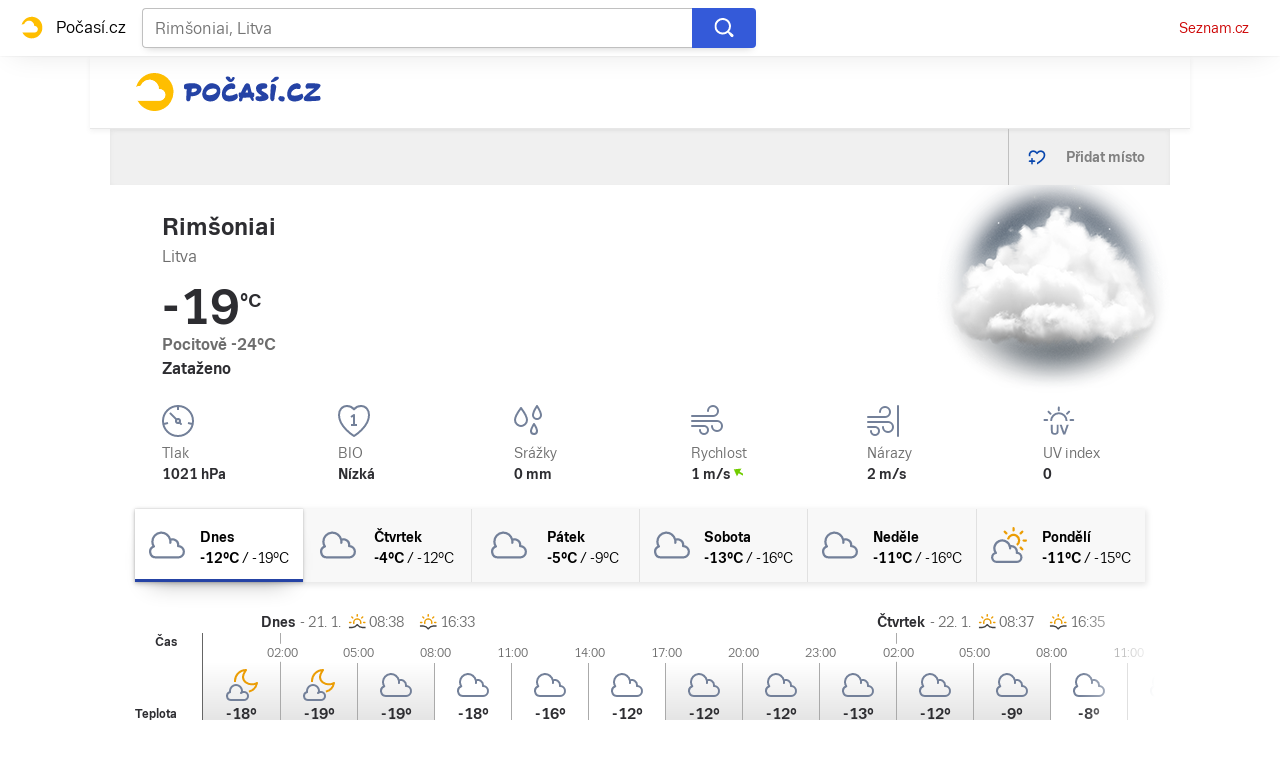

--- FILE ---
content_type: application/javascript
request_url: https://d82-a.sdn.cz/d_82/c_static_p7_A/kOzkBkwYBTqAqfO9GFfxbw3/a50f/static/js/locale/cs.f821a0263010f5d2.js
body_size: 2013
content:
"use strict";(self.webpackChunkclanky_web=self.webpackChunkclanky_web||[]).push([["locale/cs"],{"./build/tmp/locale/cs.js":()=>{var e;e={},"u">typeof window&&null!==window&&(window.$IMA=window.$IMA||{},e=window.$IMA),e.i18n={"ima-plugin-jobs-offer":{url:()=>"https://o-seznam.cz/kariera/obsahove-weby/",phrase:()=>"Chceš se podílet na programování našich služeb? Mrkni sem:"},"ima-plugin-self-xss":{title:()=>"Zadržte!",phase:()=>"Tato funkce prohlížeče je určena pro vývojáře. Pokud vám někdo řekl, ať sem něco zkopírujete, abyste tím cosi spustili nebo se někomu nabourali do účtu, pak vězte, že jde o podvod a danému člověku naopak poskytnete přístup do účtu svého."},gamblingWarning:{text:()=>"Ministerstvo financí varuje: Účastí na hazardní hře může vzniknout závislost!"},facebookShare:{label:()=>"Sdílet na Facebooku"},loginRestricted:{text:()=>"Toto video je dostupné jen přihlášeným uživatelům",login:()=>"Přihlásit se"},ttsInfo:{infoText:()=>"Poslechněte si tento článek",restrictedInfoText:()=>"Chcete-li článek poslouchat, ",login:()=>"přihlaste se"},twitterShare:{label:()=>"Sdílet na X"},copyright:{company:()=>"Seznam.cz, a.s."},footer:{a11yFooterTitle:()=>"Patička"},seznamRecommendsItem:{advertLabel:()=>"Reklama"},pluginFooterCmpLink:{open:{text:()=>"Nastavení personalizace"},withdraw:{text:()=>"Odvolat souhlas"}},assignEmailButton:{addEmail:()=>"Doplnit e-mail",switchAccountJoin:()=>"nebo",switchAccountLink:()=>"Pokračujte s jiným účtem na Seznamu"},ageRestrictionDialog:{notLoggedInInfo:()=>"Pokud nemáte účet na Seznamu, ",notLoggedInInfoLink:()=>"zaregistrujte se",notLoggedInLinkText:()=>"Přihlásit se",notLoggedInTitle:e=>"Článek obsahuje nevhodné prvky, a proto je přístupný až od "+e.ageRestrictedContent+" let. Prosím, přihlaste se a ověřte svůj věk.",restrictedInfo:()=>"Máte-li špatně zadaný věk, upravte ho ",restrictedInfoLink:()=>"zde",restrictedLinkText:()=>"Přejít na hlavní stránku",restrictedTitle:e=>"Článek obsahuje nevhodné prvky, a proto je přístupný až od "+e.ageRestrictedContent+" let.",unknownAgeLinkText:()=>"Vyplnit věk",unknownAgeTitle:e=>"Článek obsahuje nevhodné prvky, a proto je přístupný až od "+e.ageRestrictedContent+" let. Prosím, doplňte svůj věk.",unverifiedRestrictedLinkText:()=>"Ověřit věk",unverifiedRestrictedTitle:e=>"Článek obsahuje nevhodné prvky, a proto je přístupný až od "+e.ageRestrictedContent+" let. Prosím, ověřte svůj věk."},editLink:{text:()=>"Upravit"},forecastHelper:{mm:()=>"mm",cm:()=>"cm",mps:()=>"m/s"},externalCnsArticlesItem:{today:()=>"Dnes",yesterday:()=>"Včera"},favouritePlaces:{addPlace:()=>"Přidat místo",nextBtn:()=>"Další místa",prevBtn:()=>"Předchozí místa",favouritePlace:()=>"Oblíbené místo",removePlace:()=>"Odebrat místo",maxItems:e=>"Maximální počet oblíbených položek je "+e.max+"."},mapCard:{bio:()=>"BIO",bioTitle:()=>"BIO zátěž",bioText1:()=>"Nízká",bioText2:()=>"Střední",bioText3:()=>"Vysoká",feelTemp:()=>"Pocitově",feelTempTitle:()=>"Pocitová teplota",precipitation:()=>"Srážky",precipitationTitle:()=>"Srážky",pressure:()=>"Tlak",pressureTitle:()=>"Tlak vzduchu",uv:()=>"UV index",windSpeed:()=>"Rychlost",windSpeedTitle:()=>"Rychlost větru",windGust:()=>"Nárazy",windGustTitle:()=>"Rychlost nárazového větru"},ribbonSearch:{placeholder:()=>"Vyhledat místo..."},detailedForecast:{sunrice:()=>"Východ slunce",sunset:()=>"Západ slunce",time:()=>"Čas",today:()=>"dnes",temperature:()=>"Teplota",precipitation:()=>"Srážky",snowPrecipitation:()=>"Sníh",wind:()=>"Vítr",noDataErrorMsg:()=>"Omlouváme se, dlouhodobá předpověď není z technických důvodů dostupná. Na opravě pracujeme.",previousDay:()=>"Předchozí den",nextDay:()=>"Další den"},externalCnsArticles:{mainTitle:()=>"Doporučené články",expandButtonTitle:()=>"Načíst další články",novinky:()=>"Novinky.cz",seznamzpravy:()=>"Seznam Zprávy",adTag:()=>"Reklama",noDataErrorMsg:()=>"Omlouváme se, doporučené články nejsou z technických důvodů dostupné. Na opravě pracujeme."},leaderboardExternalCnsArticles:{title:()=>"Doporučujeme"},skiAreals:{nearAreals:()=>"Střediska v okolí",arealDescription:()=>"Popisek střediska",contact:()=>"Kontakt",phone:()=>"Telefon",email:()=>"E-mail",webpage:()=>"Webová stránka",rating:()=>"Hodnocení",eveningSkiing:()=>"Večerní lyžování",cablewayInOperation:()=>"Počet lanovek v provozu",skipassPrice:()=>"Skipas ceny",adults:()=>"Dospělí",children:()=>"Děti",openingHours:()=>"Provozní doba",snowDepth:()=>"Výška sněhu",newSnow:()=>"Nový sníh",mapOfAreal:()=>"Mapa areálu",visitWebsite:()=>"Navštívit stránku",informationUnavailable:()=>"Je nám líto, ale tato informace není dostupná",closed:()=>"Zavřeno"},skyscraperExternalCnsArticles:{title:()=>"Mohlo by vás zajímat"},weatherInCr:{weatherInCr:()=>"Počasí v České republice",lookForPlacesAlphabetical:()=>"Hledat místa podle abecedy",nextBtn:()=>"Další písmena",prevBtn:()=>"Předchozí písmena"},errorView:{buttonGoToHomepage:()=>"Přejít na Počasí",description:()=>"Error",errorMessage:()=>"Jejda, něco se pokazilo.",title:e=>"Chyba "+e.STATUS+" - Počasí.cz"},notFoundView:{buttonGoToHomepage:()=>"Přejít na Počasí",buttonTryAgain:()=>"Zkusit znovu",description:()=>"Stránka nenalezena",notFoundError:()=>"Jejda, tahle adresa neexistuje.",timeoutError:()=>"Jejda, trvalo to moc dlouho.",title:e=>"Chyba "+e.STATUS+" - Počasí.cz"}}}},e=>{e(e.s="./build/tmp/locale/cs.js")}]);